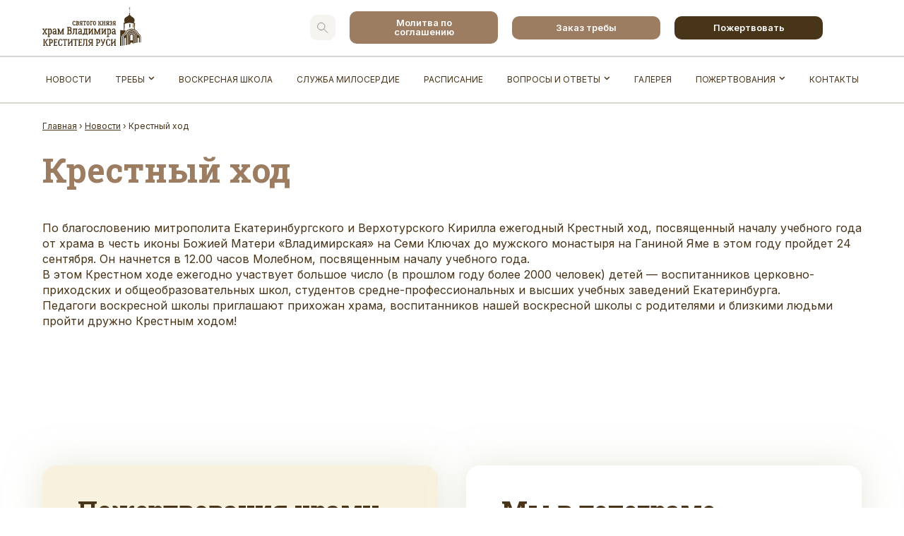

--- FILE ---
content_type: text/html; charset=UTF-8
request_url: https://vladimir-ekb.ru/news/krestnyy-hod-0/
body_size: 9420
content:

<!DOCTYPE html>
<html lang="ru-RU">
<head>
    <meta charset="UTF-8" />
    <meta name="viewport" content="width=device-width, initial-scale=1" />
    <meta http-equiv="X-UA-Compatible" content="IE=edge" />

    <link rel="shortcut icon" href="https://vladimir-ekb.ru/wp-content/themes/vladimir_ekb/favicon.ico" />
    <link rel="apple-touch-icon" href="https://vladimir-ekb.ru/wp-content/themes/vladimir_ekb/apple_touch_icon.png" />
    <link rel="icon" type="image/png" href="https://vladimir-ekb.ru/wp-content/themes/vladimir_ekb/apple_touch_icon.png" />

    <title>Крестный ход - Храм святого равноапостольного князя Владимира</title>
    <meta name='robots' content='index, follow, max-image-preview:large, max-snippet:-1, max-video-preview:-1' />
	<style>img:is([sizes="auto" i], [sizes^="auto," i]) { contain-intrinsic-size: 3000px 1500px }</style>
	
	<!-- This site is optimized with the Yoast SEO plugin v25.1 - https://yoast.com/wordpress/plugins/seo/ -->
	<meta name="description" content="По благословению митрополита Екатеринбургского и Верхотурского Кирилла ежегодный Крестный ход, посвященный началу учебного года от храма в честь иконы" />
	<link rel="canonical" href="https://vladimir-ekb.ru/news/krestnyy-hod-0/" />
	<meta property="og:locale" content="ru_RU" />
	<meta property="og:type" content="article" />
	<meta property="og:title" content="Крестный ход - Храм святого равноапостольного князя Владимира" />
	<meta property="og:description" content="По благословению митрополита Екатеринбургского и Верхотурского Кирилла ежегодный Крестный ход, посвященный началу учебного года от храма в честь иконы" />
	<meta property="og:url" content="https://vladimir-ekb.ru/news/krestnyy-hod-0/" />
	<meta property="og:site_name" content="Храм святого равноапостольного князя Владимира" />
	<meta property="article:published_time" content="2017-09-19T21:00:00+00:00" />
	<meta property="article:modified_time" content="2018-11-27T14:52:47+00:00" />
	<meta property="og:image" content="https://vladimir-ekb.ru/wp-content/uploads/2018/11/1_77.jpg" />
	<meta property="og:image:width" content="1280" />
	<meta property="og:image:height" content="720" />
	<meta property="og:image:type" content="image/jpeg" />
	<meta name="author" content="admin" />
	<meta name="twitter:card" content="summary_large_image" />
	<script type="application/ld+json" class="yoast-schema-graph">{"@context":"https://schema.org","@graph":[{"@type":"Article","@id":"https://vladimir-ekb.ru/news/krestnyy-hod-0/#article","isPartOf":{"@id":"https://vladimir-ekb.ru/news/krestnyy-hod-0/"},"author":{"name":"admin","@id":"https://vladimir-ekb.ru/#/schema/person/c26c35fdb9e445e5dc3c4e4a6f2733e3"},"headline":"Крестный ход","datePublished":"2017-09-19T21:00:00+00:00","dateModified":"2018-11-27T14:52:47+00:00","mainEntityOfPage":{"@id":"https://vladimir-ekb.ru/news/krestnyy-hod-0/"},"wordCount":95,"commentCount":0,"publisher":{"@id":"https://vladimir-ekb.ru/#organization"},"image":{"@id":"https://vladimir-ekb.ru/news/krestnyy-hod-0/#primaryimage"},"thumbnailUrl":"https://vladimir-ekb.ru/wp-content/uploads/2018/11/1_77.jpg","articleSection":["Новости"],"inLanguage":"ru-RU","potentialAction":[{"@type":"CommentAction","name":"Comment","target":["https://vladimir-ekb.ru/news/krestnyy-hod-0/#respond"]}]},{"@type":"WebPage","@id":"https://vladimir-ekb.ru/news/krestnyy-hod-0/","url":"https://vladimir-ekb.ru/news/krestnyy-hod-0/","name":"Крестный ход - Храм святого равноапостольного князя Владимира","isPartOf":{"@id":"https://vladimir-ekb.ru/#website"},"primaryImageOfPage":{"@id":"https://vladimir-ekb.ru/news/krestnyy-hod-0/#primaryimage"},"image":{"@id":"https://vladimir-ekb.ru/news/krestnyy-hod-0/#primaryimage"},"thumbnailUrl":"https://vladimir-ekb.ru/wp-content/uploads/2018/11/1_77.jpg","datePublished":"2017-09-19T21:00:00+00:00","dateModified":"2018-11-27T14:52:47+00:00","description":"По благословению митрополита Екатеринбургского и Верхотурского Кирилла ежегодный Крестный ход, посвященный началу учебного года от храма в честь иконы","breadcrumb":{"@id":"https://vladimir-ekb.ru/news/krestnyy-hod-0/#breadcrumb"},"inLanguage":"ru-RU","potentialAction":[{"@type":"ReadAction","target":["https://vladimir-ekb.ru/news/krestnyy-hod-0/"]}]},{"@type":"ImageObject","inLanguage":"ru-RU","@id":"https://vladimir-ekb.ru/news/krestnyy-hod-0/#primaryimage","url":"https://vladimir-ekb.ru/wp-content/uploads/2018/11/1_77.jpg","contentUrl":"https://vladimir-ekb.ru/wp-content/uploads/2018/11/1_77.jpg","width":1280,"height":720},{"@type":"BreadcrumbList","@id":"https://vladimir-ekb.ru/news/krestnyy-hod-0/#breadcrumb","itemListElement":[{"@type":"ListItem","position":1,"name":"Главная страница","item":"https://vladimir-ekb.ru/"},{"@type":"ListItem","position":2,"name":"Крестный ход"}]},{"@type":"WebSite","@id":"https://vladimir-ekb.ru/#website","url":"https://vladimir-ekb.ru/","name":"Храм святого равноапостольного князя Владимира","description":"","publisher":{"@id":"https://vladimir-ekb.ru/#organization"},"potentialAction":[{"@type":"SearchAction","target":{"@type":"EntryPoint","urlTemplate":"https://vladimir-ekb.ru/?s={search_term_string}"},"query-input":{"@type":"PropertyValueSpecification","valueRequired":true,"valueName":"search_term_string"}}],"inLanguage":"ru-RU"},{"@type":"Organization","@id":"https://vladimir-ekb.ru/#organization","name":"Храм святого равноапостольного князя Владимира","url":"https://vladimir-ekb.ru/","logo":{"@type":"ImageObject","inLanguage":"ru-RU","@id":"https://vladimir-ekb.ru/#/schema/logo/image/","url":"https://vladimir-ekb.ru/wp-content/uploads/2019/01/logo-1.png","contentUrl":"https://vladimir-ekb.ru/wp-content/uploads/2019/01/logo-1.png","width":125,"height":219,"caption":"Храм святого равноапостольного князя Владимира"},"image":{"@id":"https://vladimir-ekb.ru/#/schema/logo/image/"}},{"@type":"Person","@id":"https://vladimir-ekb.ru/#/schema/person/c26c35fdb9e445e5dc3c4e4a6f2733e3","name":"admin","url":"https://vladimir-ekb.ru/author/admin/"}]}</script>
	<!-- / Yoast SEO plugin. -->


<link rel='dns-prefetch' href='//widgets.mixplat.ru' />
<link rel="alternate" type="application/rss+xml" title="Храм святого равноапостольного князя Владимира &raquo; Лента комментариев к &laquo;Крестный ход&raquo;" href="https://vladimir-ekb.ru/news/krestnyy-hod-0/feed/" />
<link rel='stylesheet' id='vl-styles-css' href='https://vladimir-ekb.ru/wp-content/themes/vladimir_ekb/assets/css/styles.css?ver=1.003' type='text/css' media='all' />
<link rel='stylesheet' id='wp-components-css' href='https://vladimir-ekb.ru/wp-includes/css/dist/components/style.min.css?ver=6.8.3' type='text/css' media='all' />
<link rel='stylesheet' id='wptelegram_widget-blocks-0-css' href='https://vladimir-ekb.ru/wp-content/plugins/wptelegram-widget/assets/build/dist/blocks-C9ogPNk6.css' type='text/css' media='all' />
<style id='wptelegram_widget-blocks-0-inline-css' type='text/css'>
:root {--wptelegram-widget-join-link-bg-color: #389ce9;--wptelegram-widget-join-link-color: #fff}
</style>
<link rel='stylesheet' id='wptelegram_widget-public-0-css' href='https://vladimir-ekb.ru/wp-content/plugins/wptelegram-widget/assets/build/dist/public-DEib7km8.css' type='text/css' media='all' />
<link rel='stylesheet' id='contact-form-7-css' href='https://vladimir-ekb.ru/wp-content/plugins/contact-form-7/includes/css/styles.css?ver=6.0.6' type='text/css' media='all' />
<link rel='stylesheet' id='leyka-new-templates-styles-css' href='https://vladimir-ekb.ru/wp-content/plugins/leyka/assets/css/public.css?ver=3.31.9' type='text/css' media='all' />
<style id='leyka-new-templates-styles-inline-css' type='text/css'>

:root {
	--leyka-ext-engagement-banner-color-main: #F38D04;
	--leyka-ext-engagement-banner-color-main-op10: #F38D041A;
	--leyka-ext-engagement-banner-color-background: #FDD39B;
	--leyka-ext-engagement-banner-color-caption: #FDD39B;
	--leyka-ext-engagement-banner-color-text: #1B1A18;
}
        

:root {
	--leyka-ext-example-color-main: #F38D04;
	--leyka-ext-example-color-main-op10: #F38D041A;
	--leyka-ext-example-color-background: #FDD39B;
	--leyka-ext-example-color-caption: #FDD39B;
	--leyka-ext-example-color-text: #1B1A18;
}
        

:root {
	--leyka-ext-support-packages-color-main: #F38D04;
	--leyka-ext-support-packages-color-main-op10: #F38D041A;
	--leyka-ext-support-packages-color-background: #ffffff;
	--leyka-ext-support-packages-color-caption: #ffffff;
	--leyka-ext-support-packages-color-text: #000000;
}
        
</style>
<link rel='stylesheet' id='leyka-plugin-styles-css' href='https://vladimir-ekb.ru/wp-content/plugins/leyka/css/public.css?ver=3.31.9' type='text/css' media='all' />
<link rel='stylesheet' id='wk-styles-css' href='https://vladimir-ekb.ru/wp-content/plugins/widgetkit/cache/wk-styles-065aecd0.css?ver=6.8.3' type='text/css' media='all' />
<script type="text/javascript" src="https://vladimir-ekb.ru/wp-includes/js/jquery/jquery.min.js?ver=3.7.1" id="jquery-core-js"></script>
<script type="text/javascript" src="https://vladimir-ekb.ru/wp-includes/js/jquery/jquery-migrate.min.js?ver=3.4.1" id="jquery-migrate-js"></script>
<script type="text/javascript" async="async" src="https://widgets.mixplat.ru/lMonitor/0/monitor.js?ver=3.31.9.001" id="leyka-mixplat-wloader-js"></script>
<script type="text/javascript" src="https://vladimir-ekb.ru/wp-content/plugins/widgetkit/cache/uikit2-b008d887.js?ver=6.8.3" id="uikit2-js"></script>
<script type="text/javascript" src="https://vladimir-ekb.ru/wp-content/plugins/widgetkit/cache/wk-scripts-2b356430.js?ver=6.8.3" id="wk-scripts-js"></script>
<link rel='shortlink' href='https://vladimir-ekb.ru/?p=1941' />

                <script>
                    document.documentElement.classList.add("leyka-js");
                </script>
                <style>
                    :root {
                        --color-main: 		#1db318;
                        --color-main-dark: 	#1aa316;
                        --color-main-light: #acebaa;
                    }
                </style>

                
</head>
<body class="wp-singular post-template-default single single-post postid-1941 single-format-standard wp-theme-vladimir_ekb">

<header>
    <div class="header__top">
        <div class="container">
            <form class="search__form" method="get" action="/" style="display:none;">
                <a class="close"></a>
                <input type="text" name="s" value="" />
                <input type="submit" class="btn btn--search" value="" />
            </form>
            <div class="row vc">
                <li id="custom_html-4" class="widget_text widget widget_custom_html"><div class="textwidget custom-html-widget"><a class="header__top_logo" href="/">
<img src="/wp-content/themes/vladimir_ekb/assets/images/logo.svg" />
</a></div></li>
<li id="custom_html-13" class="widget_text widget widget_custom_html"><div class="textwidget custom-html-widget">   <div class="header__top_btns row hc vc">
                    <a class="btn btn--search search-show hidden-mb"></a>
                    <a class="btn btn--thin btn--light" href="/miloserdie/molitva-po-soglasheniyu/">Молитва по соглашению</a>
                    <a class="btn btn--thin btn--light" href="/rites/">Заказ требы</a>
                    <a class="btn btn--thin btn--default" href="/pozhertvovaniya/">Пожертвовать</a>
                </div></div></li>
                <a class="btn btn--search search-show visible-mb"></a>
                <a class="mobile--menu visible-mb"></a>
            </div>
        </div>
    </div>
    <div class="header__main">
        <div class="container">
            <ul id="main_menu" class="header__main_menu row hc vc"><li id="menu-item-3169" class="menu-item menu-item-type-taxonomy menu-item-object-category current-post-ancestor current-menu-parent current-post-parent menu-item-3169"><a href="https://vladimir-ekb.ru/news/">Новости</a></li>
<li id="menu-item-15634" class="menu-item menu-item-type-custom menu-item-object-custom menu-item-has-children menu-item-15634"><a href="/rites/">Требы</a>
<ul class="sub-menu">
	<li id="menu-item-14982" class="menu-item menu-item-type-post_type menu-item-object-page menu-item-14982"><a href="https://vladimir-ekb.ru/treby/kreshenie/">Крещение</a></li>
	<li id="menu-item-14981" class="menu-item menu-item-type-post_type menu-item-object-page menu-item-14981"><a href="https://vladimir-ekb.ru/treby/venchanie/">Венчание</a></li>
	<li id="menu-item-14980" class="menu-item menu-item-type-post_type menu-item-object-page menu-item-14980"><a href="https://vladimir-ekb.ru/treby/soborovanie/">Соборование</a></li>
	<li id="menu-item-14979" class="menu-item menu-item-type-post_type menu-item-object-page menu-item-14979"><a href="https://vladimir-ekb.ru/treby/soborovanie-na-domu/">Соборование на дому</a></li>
	<li id="menu-item-14978" class="menu-item menu-item-type-post_type menu-item-object-page menu-item-14978"><a href="https://vladimir-ekb.ru/treby/prichastie-na-domu/">Причастие на дому</a></li>
	<li id="menu-item-14975" class="menu-item menu-item-type-post_type menu-item-object-page menu-item-14975"><a href="https://vladimir-ekb.ru/treby/panihida/">Панихида</a></li>
	<li id="menu-item-14977" class="menu-item menu-item-type-post_type menu-item-object-page menu-item-14977"><a href="https://vladimir-ekb.ru/treby/otpevanie/">Отпевание очное</a></li>
	<li id="menu-item-14976" class="menu-item menu-item-type-post_type menu-item-object-page menu-item-14976"><a href="https://vladimir-ekb.ru/treby/otpevanie-zaochnoe/">Отпевание заочное</a></li>
	<li id="menu-item-15402" class="menu-item menu-item-type-post_type menu-item-object-page menu-item-15402"><a href="https://vladimir-ekb.ru/treby/zakaznoe-pominovenie/">Заказное поминовение</a></li>
	<li id="menu-item-15400" class="menu-item menu-item-type-post_type menu-item-object-page menu-item-15400"><a href="https://vladimir-ekb.ru/treby/proskomidiya/">Проскомидия</a></li>
	<li id="menu-item-15399" class="menu-item menu-item-type-post_type menu-item-object-page menu-item-15399"><a href="https://vladimir-ekb.ru/treby/sorokoust/">Сорокоуст</a></li>
	<li id="menu-item-15398" class="menu-item menu-item-type-post_type menu-item-object-page menu-item-15398"><a href="https://vladimir-ekb.ru/treby/moleben/">Молебен</a></li>
	<li id="menu-item-15401" class="menu-item menu-item-type-post_type menu-item-object-page menu-item-15401"><a href="https://vladimir-ekb.ru/treby/suguboe-proshenie-na-liturgii/">Сугубое прошение на Литургии</a></li>
	<li id="menu-item-15397" class="menu-item menu-item-type-post_type menu-item-object-page menu-item-15397"><a href="https://vladimir-ekb.ru/treby/osvyashhenie-kvartir-i-domov-svyashennikom/">Освящение квартир и домов священником</a></li>
	<li id="menu-item-15396" class="menu-item menu-item-type-post_type menu-item-object-page menu-item-15396"><a href="https://vladimir-ekb.ru/treby/osvyashenie-mashin/">Освящение машин</a></li>
	<li id="menu-item-15395" class="menu-item menu-item-type-post_type menu-item-object-page menu-item-15395"><a href="https://vladimir-ekb.ru/treby/osvyashenie-icon/">Освящение икон</a></li>
	<li id="menu-item-15394" class="menu-item menu-item-type-post_type menu-item-object-page menu-item-15394"><a href="https://vladimir-ekb.ru/treby/osvyashenie-krestov/">Освящение крестов</a></li>
</ul>
</li>
<li id="menu-item-3189" class="menu-item menu-item-type-post_type menu-item-object-page menu-item-3189"><a href="https://vladimir-ekb.ru/school/">Воскресная школа</a></li>
<li id="menu-item-7247" class="menu-item menu-item-type-taxonomy menu-item-object-category menu-item-7247"><a href="https://vladimir-ekb.ru/miloserdie/">Служба Милосердие</a></li>
<li id="menu-item-3191" class="menu-item menu-item-type-post_type menu-item-object-page menu-item-3191"><a href="https://vladimir-ekb.ru/schedule/">Расписание</a></li>
<li id="menu-item-15757" class="menu-item menu-item-type-taxonomy menu-item-object-category menu-item-has-children menu-item-15757"><a href="https://vladimir-ekb.ru/qa/">Вопросы и ответы</a>
<ul class="sub-menu">
	<li id="menu-item-16832" class="menu-item menu-item-type-custom menu-item-object-custom menu-item-16832"><a href="/our-articles/">Беседы с батюшкой</a></li>
</ul>
</li>
<li id="menu-item-7270" class="menu-item menu-item-type-taxonomy menu-item-object-category menu-item-7270"><a href="https://vladimir-ekb.ru/gallery/">Галерея</a></li>
<li id="menu-item-3194" class="menu-item menu-item-type-post_type menu-item-object-page menu-item-has-children menu-item-3194"><a href="https://vladimir-ekb.ru/pozhertvovaniya/">Пожертвования</a>
<ul class="sub-menu">
	<li id="menu-item-15299" class="menu-item menu-item-type-post_type menu-item-object-page menu-item-15299"><a href="https://vladimir-ekb.ru/rites/">Заказ требы</a></li>
	<li id="menu-item-15122" class="menu-item menu-item-type-custom menu-item-object-custom menu-item-15122"><a href="/campaign/">Сборы помощи</a></li>
</ul>
</li>
<li id="menu-item-3196" class="menu-item menu-item-type-post_type menu-item-object-page menu-item-3196"><a href="https://vladimir-ekb.ru/kontakty/">Контакты</a></li>
</ul>        </div>
    </div>
</header>
<div class="container">
    <div class="breadcrumbs" itemscope itemtype="http://schema.org/BreadcrumbList"><span itemprop="itemListElement" itemscope itemtype="http://schema.org/ListItem"><a class="breadcrumbs__link" href="https://vladimir-ekb.ru/" itemprop="item"><span itemprop="name">Главная</span></a><meta itemprop="position" content="1" /></span><span class="breadcrumbs__separator"> › </span><span itemprop="itemListElement" itemscope itemtype="http://schema.org/ListItem"><a class="breadcrumbs__link" href="https://vladimir-ekb.ru/news/" itemprop="item"><span itemprop="name">Новости</span></a><meta itemprop="position" content="2" /></span><span class="breadcrumbs__separator"> › </span><span class="breadcrumbs__current">Крестный ход</span></div><!-- .breadcrumbs -->                <h1>Крестный ход</h1>
            <div class="single__content">
                                    <p>По благословению митрополита Екатеринбургского и Верхотурского Кирилла ежегодный Крестный ход, посвященный началу учебного года от храма в честь иконы Божией Матери &#171;Владимирская&#187; на Семи Ключах до мужского монастыря на Ганиной Яме в этом году пройдет 24 сентября. Он начнется в 12.00 часов Молебном, посвященным началу учебного года.&nbsp;<br />
В этом Крестном ходе ежегодно участвует большое число (в прошлом году более 2000 человек) детей &#8212; воспитанников церковно-приходских и общеобразовательных школ, студентов средне-профессиональных и высших учебных заведений Екатеринбурга.&nbsp;<br />
Педагоги воскресной школы приглашают прихожан храма, воспитанников нашей воскресной школы с родителями и близкими людьми пройти дружно Крестным ходом!</p>
<p>
<!-- Put this script tag to the <head> of your page --><br />
<script type="text/javascript" src="//vk.com/js/api/openapi.js?143"></script></p>
<p><script type="text/javascript">
  VK.init({apiId: 5953159, onlyWidgets: true});
</script></p>
<p><!-- Put this div tag to the place, where the Like block will be --></p>
<div id="vk_like"></div>
<p><script type="text/javascript">
VK.Widgets.Like("vk_like", {type: "button"});
</script></p>
<p></p>
<p>
<!-- Put this script tag to the <head> of your page --><br />
<script type="text/javascript" src="//vk.com/js/api/openapi.js?143"></script></p>
<p><script type="text/javascript">
  VK.init({apiId: 5953159, onlyWidgets: true});
</script></p>
<p><!-- Put this div tag to the place, where the Comments block will be --></p>
<div id="vk_comments"></div>
<p><script type="text/javascript">
VK.Widgets.Comments("vk_comments", {limit: 10, attach: "*"});
</script></p>
                            </div>
    </div>

<section class="bottom">
    <div class="container">
        <div class="row">
            <li id="leyka_campaign_card-3" class="widget leyka_campaign_card"><h2 class="widgettitle">Пожертвования храму</h2>
<div id="leyka_campaign_card_widget-69739c4947de0">
    <div class="leyka-shortcode campaign-card ">

                <p class="campaign-excerpt sub-block">
                Сбор идет с начала месяца.            </p>
            
        <div class="progressbar-unfulfilled sub-block">

        
        </div>

    
        <div class="bottom-line sub-block">

            <div class="bottom-line-item target-info">

                                    <div class="funded">
                        29 597.40 ₽                    </div>
                
                
            </div>

        
            <a class="bottom-line-item leyka-button-wrapper" href="https://vladimir-ekb.ru/campaign/pozhertvovaniya-xramu-2025-12/">
                Пожертвовать            </a>

        
        </div>

    </div>

    </div></li>
<li id="wptelegram_widget_join_channel-2" class="widget widget_wptelegram_widget_join_channel"><h2 class="widgettitle">Мы в телеграме</h2>
			<div>
				<div class="wp-block-wptelegram-widget-join-channel aligncenter">
	<a href="https://t.me/vladimirekbru" class="components-button join-link is-large has-text has-icon" target="_self" rel="noopener noreferrer">
		<svg width="19px" height="16px" viewBox="0 0 19 16" role="img" aria-hidden="true" focusable="false">
			<g>
				<path d="M0.465,6.638 L17.511,0.073 C18.078,-0.145 18.714,0.137 18.932,0.704 C19.009,0.903 19.026,1.121 18.981,1.33 L16.042,15.001 C15.896,15.679 15.228,16.111 14.549,15.965 C14.375,15.928 14.211,15.854 14.068,15.748 L8.223,11.443 C7.874,11.185 7.799,10.694 8.057,10.345 C8.082,10.311 8.109,10.279 8.139,10.249 L14.191,4.322 C14.315,4.201 14.317,4.002 14.195,3.878 C14.091,3.771 13.926,3.753 13.8,3.834 L5.602,9.138 C5.112,9.456 4.502,9.528 3.952,9.333 L0.486,8.112 C0.077,7.967 -0.138,7.519 0.007,7.11 C0.083,6.893 0.25,6.721 0.465,6.638 Z" ></path>
			</g>
		</svg>
		Подписаться	</a>
</div>
			</div>
			</li>
        </div>
    </div>
</section>

<footer>
    <div class="container">
        <div class="row column vc">
            <li id="custom_html-11" class="widget_text widget widget_custom_html"><div class="textwidget custom-html-widget"><a class="footer__logo" href="/">
  <img src="/wp-content/themes/vladimir_ekb/assets/images/logo-footer.svg" alt="логотип" />
            </a></div></li>
<li id="custom_html-10" class="widget_text widget widget_custom_html"><div class="textwidget custom-html-widget"><div class="footer__btns row hc">
   <a class="btn btn--thin btn--light" href="/miloserdie/molitva-po-soglasheniyu/">Молитва по соглашению</a>
    <a class="btn btn--thin btn--light" href="/rites/">Заказ требы</a>
    <a class="btn btn--thin btn--default" href="/pozhertvovaniya/">Пожертвовать</a>
</div></div></li>
<li id="custom_html-12" class="widget_text widget widget_custom_html"><div class="textwidget custom-html-widget"> <div class="footer__contacts">
  <div class="row column vc">
   <p>г. Екатеринбург, ул. Чкалова 244</p>
   <p><a href="tel:+79527371686" class="phone">+7 (952) 737-16-86</a></p>
  <p><span>Мы в соцсетях:</span>
    <a href="https://vk.com/vladimirekbru" class="social vk" target="_blank" rel="noopener nofollow"></a>
    <a href="https://t.me/vladimirekbru" class="social telegram" target="_blank" rel="noopener nofollow"></a>
    <a href="https://www.youtube.com/channel/UCOzojCX6SBX982-VMDzACEw/featured" class="social youtube" target="_blank" rel="noopener nofollow"></a>
  </p>
  <p><a href="mailto:hram244@mail.ru" class="email">hram244@mail.ru</a></p>
 </div>
</div></div></li>
        </div>
        <div class="row hc vc">
            <ul id="bottom_menu" class="footer__menu row vc"><li id="menu-item-21741" class="menu-item menu-item-type-taxonomy menu-item-object-category current-post-ancestor current-menu-parent current-post-parent menu-item-21741"><a href="https://vladimir-ekb.ru/news/">Новости</a></li>
<li id="menu-item-21742" class="menu-item menu-item-type-post_type menu-item-object-page menu-item-has-children menu-item-21742"><a href="https://vladimir-ekb.ru/treby/">Требы</a>
<ul class="sub-menu">
	<li id="menu-item-21743" class="menu-item menu-item-type-post_type menu-item-object-page menu-item-21743"><a href="https://vladimir-ekb.ru/treby/venchanie/">Венчание</a></li>
	<li id="menu-item-21744" class="menu-item menu-item-type-post_type menu-item-object-page menu-item-21744"><a href="https://vladimir-ekb.ru/treby/zakaznoe-pominovenie/">Заказное поминовение</a></li>
	<li id="menu-item-21745" class="menu-item menu-item-type-post_type menu-item-object-page menu-item-21745"><a href="https://vladimir-ekb.ru/treby/kreshenie/">Крещение</a></li>
	<li id="menu-item-21746" class="menu-item menu-item-type-post_type menu-item-object-page menu-item-21746"><a href="https://vladimir-ekb.ru/treby/moleben/">Молебен</a></li>
	<li id="menu-item-21747" class="menu-item menu-item-type-post_type menu-item-object-page menu-item-21747"><a href="https://vladimir-ekb.ru/treby/osvyashenie-icon/">Освящение икон</a></li>
	<li id="menu-item-21748" class="menu-item menu-item-type-post_type menu-item-object-page menu-item-21748"><a href="https://vladimir-ekb.ru/treby/osvyashhenie-kvartir-i-domov-svyashennikom/">Освящение квартир и домов священником</a></li>
	<li id="menu-item-21749" class="menu-item menu-item-type-post_type menu-item-object-page menu-item-21749"><a href="https://vladimir-ekb.ru/treby/osvyashenie-krestov/">Освящение крестов</a></li>
	<li id="menu-item-21750" class="menu-item menu-item-type-post_type menu-item-object-page menu-item-21750"><a href="https://vladimir-ekb.ru/treby/osvyashenie-mashin/">Освящение машин</a></li>
	<li id="menu-item-21751" class="menu-item menu-item-type-post_type menu-item-object-page menu-item-21751"><a href="https://vladimir-ekb.ru/treby/otpevanie-zaochnoe/">Отпевание заочное</a></li>
	<li id="menu-item-21752" class="menu-item menu-item-type-post_type menu-item-object-page menu-item-21752"><a href="https://vladimir-ekb.ru/treby/otpevanie/">Отпевание очное</a></li>
	<li id="menu-item-21753" class="menu-item menu-item-type-post_type menu-item-object-page menu-item-21753"><a href="https://vladimir-ekb.ru/treby/proskomidiya/">Проскомидия</a></li>
	<li id="menu-item-21754" class="menu-item menu-item-type-post_type menu-item-object-page menu-item-21754"><a href="https://vladimir-ekb.ru/treby/soborovanie/">Соборование</a></li>
	<li id="menu-item-21755" class="menu-item menu-item-type-post_type menu-item-object-page menu-item-21755"><a href="https://vladimir-ekb.ru/treby/soborovanie-na-domu/">Соборование на дому</a></li>
	<li id="menu-item-21756" class="menu-item menu-item-type-post_type menu-item-object-page menu-item-21756"><a href="https://vladimir-ekb.ru/treby/sorokoust/">Сорокоуст</a></li>
	<li id="menu-item-21757" class="menu-item menu-item-type-post_type menu-item-object-page menu-item-21757"><a href="https://vladimir-ekb.ru/treby/suguboe-proshenie-na-liturgii/">Сугубое прошение на Литургии</a></li>
</ul>
</li>
<li id="menu-item-21758" class="menu-item menu-item-type-taxonomy menu-item-object-category menu-item-21758"><a href="https://vladimir-ekb.ru/school/">Воскресная школа</a></li>
<li id="menu-item-21759" class="menu-item menu-item-type-taxonomy menu-item-object-category menu-item-21759"><a href="https://vladimir-ekb.ru/miloserdie/">Служба Милосердие</a></li>
<li id="menu-item-21760" class="menu-item menu-item-type-post_type menu-item-object-page menu-item-21760"><a href="https://vladimir-ekb.ru/schedule/">Расписание</a></li>
<li id="menu-item-21761" class="menu-item menu-item-type-taxonomy menu-item-object-category menu-item-21761"><a href="https://vladimir-ekb.ru/qa/">Вопросы и ответы</a></li>
<li id="menu-item-21762" class="menu-item menu-item-type-taxonomy menu-item-object-category menu-item-21762"><a href="https://vladimir-ekb.ru/gallery/">Галерея</a></li>
<li id="menu-item-21763" class="menu-item menu-item-type-custom menu-item-object-custom menu-item-has-children menu-item-21763"><a href="#">Пожертвования</a>
<ul class="sub-menu">
	<li id="menu-item-21769" class="menu-item menu-item-type-post_type menu-item-object-page menu-item-21769"><a href="https://vladimir-ekb.ru/pozhertvovaniya/pozhertvovaniya-shkole/">Пожертвования школе</a></li>
	<li id="menu-item-21768" class="menu-item menu-item-type-post_type menu-item-object-page menu-item-21768"><a href="https://vladimir-ekb.ru/pozhertvovaniya/pozhertvovaniya-cerkvi/">Пожертвования церкви</a></li>
	<li id="menu-item-21767" class="menu-item menu-item-type-post_type menu-item-object-page menu-item-21767"><a href="https://vladimir-ekb.ru/pozhertvovaniya/pozhertvovaniya-nuzhdayushimsya/">Пожертвования нуждающимся</a></li>
	<li id="menu-item-21766" class="menu-item menu-item-type-post_type menu-item-object-page menu-item-21766"><a href="https://vladimir-ekb.ru/pozhertvovaniya/pozhertvovaniya-na-stroitelstvo/">Пожертвования на строительство</a></li>
	<li id="menu-item-21765" class="menu-item menu-item-type-post_type menu-item-object-page menu-item-21765"><a href="https://vladimir-ekb.ru/pozhertvovaniya/pozhertvovaniya-na-lechenie/">Пожертвования на лечение</a></li>
	<li id="menu-item-21764" class="menu-item menu-item-type-post_type menu-item-object-page menu-item-21764"><a href="https://vladimir-ekb.ru/pozhertvovaniya/pozhertvovaniya-knig/">Пожертвования книг</a></li>
</ul>
</li>
<li id="menu-item-21770" class="menu-item menu-item-type-post_type menu-item-object-page menu-item-21770"><a href="https://vladimir-ekb.ru/kontakty/">Контакты</a></li>
</ul>        </div>
        <div class="footer__bottom">
            <li id="custom_html-14" class="widget_text widget widget_custom_html"><div class="textwidget custom-html-widget"><p class="copywrite">
	© 2014-2024. Все права защищены
</p></div></li>
        </div>
    </div>
</footer>


<script>
    var siteUrl = 'https://vladimir-ekb.ru';
</script>
<script type="speculationrules">
{"prefetch":[{"source":"document","where":{"and":[{"href_matches":"\/*"},{"not":{"href_matches":["\/wp-*.php","\/wp-admin\/*","\/wp-content\/uploads\/*","\/wp-content\/*","\/wp-content\/plugins\/*","\/wp-content\/themes\/vladimir_ekb\/*","\/*\\?(.+)"]}},{"not":{"selector_matches":"a[rel~=\"nofollow\"]"}},{"not":{"selector_matches":".no-prefetch, .no-prefetch a"}}]},"eagerness":"conservative"}]}
</script>
<script type="text/javascript" src="https://vladimir-ekb.ru/wp-content/themes/vladimir_ekb/assets/js/plugins.js?ver=1.001" id="vl-plugins-js"></script>
<script type="text/javascript" src="https://vladimir-ekb.ru/wp-content/themes/vladimir_ekb/assets/js/main.js?ver=1.001" id="vl-main-js"></script>
<script type="module" src="https://vladimir-ekb.ru/wp-content/plugins/wptelegram-widget/assets/build/dist/public-BuaRxp9K.js" id="wptelegram_widget-public-js"></script>
<script type="text/javascript" src="https://vladimir-ekb.ru/wp-includes/js/dist/hooks.min.js?ver=4d63a3d491d11ffd8ac6" id="wp-hooks-js"></script>
<script type="text/javascript" src="https://vladimir-ekb.ru/wp-includes/js/dist/i18n.min.js?ver=5e580eb46a90c2b997e6" id="wp-i18n-js"></script>
<script type="text/javascript" id="wp-i18n-js-after">
/* <![CDATA[ */
wp.i18n.setLocaleData( { 'text direction\u0004ltr': [ 'ltr' ] } );
/* ]]> */
</script>
<script type="text/javascript" src="https://vladimir-ekb.ru/wp-content/plugins/contact-form-7/includes/swv/js/index.js?ver=6.0.6" id="swv-js"></script>
<script type="text/javascript" id="contact-form-7-js-translations">
/* <![CDATA[ */
( function( domain, translations ) {
	var localeData = translations.locale_data[ domain ] || translations.locale_data.messages;
	localeData[""].domain = domain;
	wp.i18n.setLocaleData( localeData, domain );
} )( "contact-form-7", {"translation-revision-date":"2025-05-08 07:00:39+0000","generator":"GlotPress\/4.0.1","domain":"messages","locale_data":{"messages":{"":{"domain":"messages","plural-forms":"nplurals=3; plural=(n % 10 == 1 && n % 100 != 11) ? 0 : ((n % 10 >= 2 && n % 10 <= 4 && (n % 100 < 12 || n % 100 > 14)) ? 1 : 2);","lang":"ru"},"This contact form is placed in the wrong place.":["\u042d\u0442\u0430 \u043a\u043e\u043d\u0442\u0430\u043a\u0442\u043d\u0430\u044f \u0444\u043e\u0440\u043c\u0430 \u0440\u0430\u0437\u043c\u0435\u0449\u0435\u043d\u0430 \u0432 \u043d\u0435\u043f\u0440\u0430\u0432\u0438\u043b\u044c\u043d\u043e\u043c \u043c\u0435\u0441\u0442\u0435."],"Error:":["\u041e\u0448\u0438\u0431\u043a\u0430:"]}},"comment":{"reference":"includes\/js\/index.js"}} );
/* ]]> */
</script>
<script type="text/javascript" id="contact-form-7-js-before">
/* <![CDATA[ */
var wpcf7 = {
    "api": {
        "root": "https:\/\/vladimir-ekb.ru\/wp-json\/",
        "namespace": "contact-form-7\/v1"
    }
};
/* ]]> */
</script>
<script type="text/javascript" src="https://vladimir-ekb.ru/wp-content/plugins/contact-form-7/includes/js/index.js?ver=6.0.6" id="contact-form-7-js"></script>
<script type="text/javascript" src="https://vladimir-ekb.ru/wp-content/plugins/leyka/assets/js/public.js?ver=3.31.9" id="leyka-new-templates-public-js"></script>
<script type="text/javascript" src="https://vladimir-ekb.ru/wp-content/plugins/leyka/js/jquery.easyModal.min.js?ver=3.31.9" id="leyka-modal-js"></script>
<script type="text/javascript" id="leyka-public-js-extra">
/* <![CDATA[ */
var leyka = {"ajaxurl":"https:\/\/vladimir-ekb.ru\/wp-admin\/admin-ajax.php","homeurl":"https:\/\/vladimir-ekb.ru\/","plugin_url":"https:\/\/vladimir-ekb.ru\/wp-content\/plugins\/leyka\/","gtm_ga_eec_available":"0","correct_donation_amount_required_msg":"\u0423\u043a\u0430\u0436\u0438\u0442\u0435 \u0441\u0443\u043c\u043c\u0443","donation_amount_too_great_msg":"\u0423\u043a\u0430\u0437\u0430\u043d\u043d\u044b\u0439 \u0440\u0430\u0437\u043c\u0435\u0440 \u0441\u043b\u0438\u0448\u043a\u043e\u043c \u0432\u0435\u043b\u0438\u043a (\u0434\u043e\u043f\u0443\u0441\u0442\u0438\u043c\u043e \u043c\u0430\u043a\u0441\u0438\u043c\u0443\u043c %s)","donation_amount_too_small_msg":"\u0423\u043a\u0430\u0437\u0430\u043d\u043d\u044b\u0439 \u0440\u0430\u0437\u043c\u0435\u0440 \u0441\u043b\u0438\u0448\u043a\u043e\u043c \u043c\u0430\u043b (\u0434\u043e\u043f\u0443\u0441\u0442\u0438\u043c\u043e \u043c\u0438\u043d\u0438\u043c\u0443\u043c %s)","amount_incorrect_msg":"\u0423\u043a\u0430\u0436\u0438\u0442\u0435 \u0441\u0443\u043c\u043c\u0443 \u043e\u0442 %s \u0434\u043e %s <span class=\"curr-mark\">%s<\/span>","donor_name_required_msg":"\u0423\u043a\u0430\u0436\u0438\u0442\u0435 \u0432\u0430\u0448\u0435 \u0438\u043c\u044f","oferta_agreement_required_msg":"\u041d\u0435\u043e\u0431\u0445\u043e\u0434\u0438\u043c\u043e \u0432\u0430\u0448\u0435 \u0441\u043e\u0433\u043b\u0430\u0441\u0438\u0435","checkbox_check_required_msg":"\u041d\u0435\u043e\u0431\u0445\u043e\u0434\u0438\u043c\u043e \u0432\u0430\u0448\u0435 \u0441\u043e\u0433\u043b\u0430\u0441\u0438\u0435","text_required_msg":"\u0417\u0430\u043f\u043e\u043b\u043d\u0438\u0442\u0435 \u044d\u0442\u043e \u043f\u043e\u043b\u0435","email_required_msg":"\u0423\u043a\u0430\u0436\u0438\u0442\u0435 email","email_invalid_msg":"\u0423\u043a\u0430\u0436\u0438\u0442\u0435 email \u0432 \u0444\u043e\u0440\u043c\u0430\u0442\u0435 your@email.com","must_not_be_email_msg":"\u0412 \u044d\u0442\u043e\u043c \u043f\u043e\u043b\u0435 \u043d\u0435 \u043d\u0443\u0436\u043d\u043e \u0443\u043a\u0430\u0437\u044b\u0432\u0430\u0442\u044c email","value_too_long_msg":"\u0423\u043a\u0430\u0437\u0430\u043d\u043e \u0441\u043b\u0438\u0448\u043a\u043e\u043c \u0434\u043b\u0438\u043d\u043d\u043e\u0435 \u0437\u043d\u0430\u0447\u0435\u043d\u0438\u0435","error_while_unsibscribe_msg":"\u041e\u0448\u0438\u0431\u043a\u0430 \u043f\u0440\u0438 \u0437\u0430\u043f\u0440\u043e\u0441\u0435 \u043d\u0430 \u043e\u0442\u043c\u0435\u043d\u0443 \u0440\u0435\u043a\u0443\u0440\u0440\u0435\u043d\u0442\u043d\u043e\u0439 \u043f\u043e\u0434\u043f\u0438\u0441\u043a\u0438","default_error_msg":"\u041e\u0448\u0438\u0431\u043a\u0430","ajax_wrong_server_response":"\u041e\u0448\u0438\u0431\u043a\u0430 \u0432 \u043e\u0442\u0432\u0435\u0442\u0435 \u0441\u0435\u0440\u0432\u0435\u0440\u0430. \u041f\u043e\u0436\u0430\u043b\u0443\u0439\u0441\u0442\u0430, \u0441\u043e\u043e\u0431\u0449\u0438\u0442\u0435 \u043e\u0431 \u044d\u0442\u043e\u043c \u0442\u0435\u0445\u043d\u0438\u0447\u0435\u0441\u043a\u043e\u0439 \u043f\u043e\u0434\u0434\u0435\u0440\u0436\u043a\u0435 \u044d\u0442\u043e\u0433\u043e \u0441\u0430\u0439\u0442\u0430.","cp_not_set_up":"\u041e\u0448\u0438\u0431\u043a\u0430 \u0432 \u043d\u0430\u0441\u0442\u0440\u043e\u0439\u043a\u0430\u0445 CloudPayments. \u041f\u043e\u0436\u0430\u043b\u0443\u0439\u0441\u0442\u0430, \u0441\u043e\u043e\u0431\u0449\u0438\u0442\u0435 \u043e\u0431 \u044d\u0442\u043e\u043c \u0442\u0435\u0445\u043d\u0438\u0447\u0435\u0441\u043a\u043e\u0439 \u043f\u043e\u0434\u0434\u0435\u0440\u0436\u043a\u0435 \u044d\u0442\u043e\u0433\u043e \u0441\u0430\u0439\u0442\u0430.","cp_donation_failure_reasons":{"User has cancelled":"\u041f\u043b\u0430\u0442\u0451\u0436 \u043e\u0442\u043c\u0435\u043d\u0451\u043d"},"payselection_not_set_up":"Error in Payselection settings. Please report to the website tech support.","payselection_error":"Payselection Error: ","payselection_widget_errors":{"PAY_WIDGET:CREATE_INVALID_PARAMS":"Parameter error","PAY_WIDGET:CREATE_BAD_REQUEST_ERROR":"System error","PAY_WIDGET:CREATE_NETWORK_ERROR":"Network error","PAY_WIDGET:TRANSACTION_FAIL":"Transaction error","PAY_WIDGET:CLOSE_COMMON_ERROR":"Close after an error","PAY_WIDGET:CLOSE_BEFORE_PAY":"Payment not completed","PAY_WIDGET:CLOSE_AFTER_FAIL":"Close after fail","PAY_WIDGET:CLOSE_AFTER_SUCCESS":"Close after success"},"phone_invalid":"\u041f\u043e\u0436\u0430\u043b\u0443\u0439\u0441\u0442\u0430, \u0432\u0432\u0435\u0434\u0438\u0442\u0435 \u043d\u043e\u043c\u0435\u0440 \u0442\u0435\u043b\u0435\u0444\u043e\u043d\u0430 \u0432 \u0444\u043e\u0440\u043c\u0430\u0442\u0435 7\u0445\u0445\u0445\u0445\u0445\u0445\u0445\u0445\u0445\u0445"};
/* ]]> */
</script>
<script type="text/javascript" src="https://vladimir-ekb.ru/wp-content/plugins/leyka/js/public.js?ver=3.31.9" id="leyka-public-js"></script>
<!-- Yandex.Metrika counter -->
<script type="text/javascript" >
   (function(m,e,t,r,i,k,a){m[i]=m[i]||function(){(m[i].a=m[i].a||[]).push(arguments)};
   m[i].l=1*new Date();
   for (var j = 0; j < document.scripts.length; j++) {if (document.scripts[j].src === r) { return; }}
   k=e.createElement(t),a=e.getElementsByTagName(t)[0],k.async=1,k.src=r,a.parentNode.insertBefore(k,a)})
   (window, document, "script", "https://mc.yandex.ru/metrika/tag.js", "ym");

   ym(34498830, "init", {
        clickmap:true,
        trackLinks:true,
        accurateTrackBounce:true,
        webvisor:true,
        ecommerce:"dataLayer"
   });
</script>
<noscript><div><img src="https://mc.yandex.ru/watch/34498830" style="position:absolute; left:-9999px;" alt="" /></div></noscript>
<!-- /Yandex.Metrika counter -->
<!-- Google tag (gtag.js) -->
<script async src="https://www.googletagmanager.com/gtag/js?id=G-5D1VKBFX3N"></script>
<script>
  window.dataLayer = window.dataLayer || [];
  function gtag(){dataLayer.push(arguments);}
  gtag('js', new Date());

  gtag('config', 'G-5D1VKBFX3N');
</script>
</body>
</html>


--- FILE ---
content_type: image/svg+xml
request_url: https://vladimir-ekb.ru/wp-content/themes/vladimir_ekb/assets/images/youtube-icon.svg
body_size: 345
content:
<svg width="25" height="25" viewBox="0 0 25 25" fill="none" xmlns="http://www.w3.org/2000/svg">
<path d="M24.5298 12.09C24.5298 5.46255 19.1572 0.0899658 12.5298 0.0899658C5.90237 0.0899658 0.529785 5.46255 0.529785 12.09C0.529785 18.7174 5.90237 24.09 12.5298 24.09C19.1572 24.09 24.5298 18.7174 24.5298 12.09Z" fill="#FF0000"/>
<path d="M12.5248 6.42773C12.5248 6.42773 7.46727 6.42774 6.19791 6.75758C5.51824 6.94748 4.95859 7.50714 4.76869 8.1968C4.43885 9.46616 4.43884 12.0949 4.43884 12.0949C4.43884 12.0949 4.43885 14.7337 4.76869 15.983C4.95859 16.6727 5.50825 17.2224 6.19791 17.4123C7.47727 17.7521 12.5248 17.7521 12.5248 17.7521C12.5248 17.7521 17.5923 17.7521 18.8617 17.4223C19.5513 17.2324 20.101 16.6927 20.2809 15.993C20.6207 14.7337 20.6207 12.1049 20.6207 12.1049C20.6207 12.1049 20.6307 9.46616 20.2809 8.1968C20.101 7.50714 19.5513 6.95749 18.8617 6.77758C17.5923 6.42775 12.5248 6.42773 12.5248 6.42773ZM10.9156 9.66617L15.1235 12.0949L10.9156 14.5137V9.66617Z" fill="white"/>
</svg>
